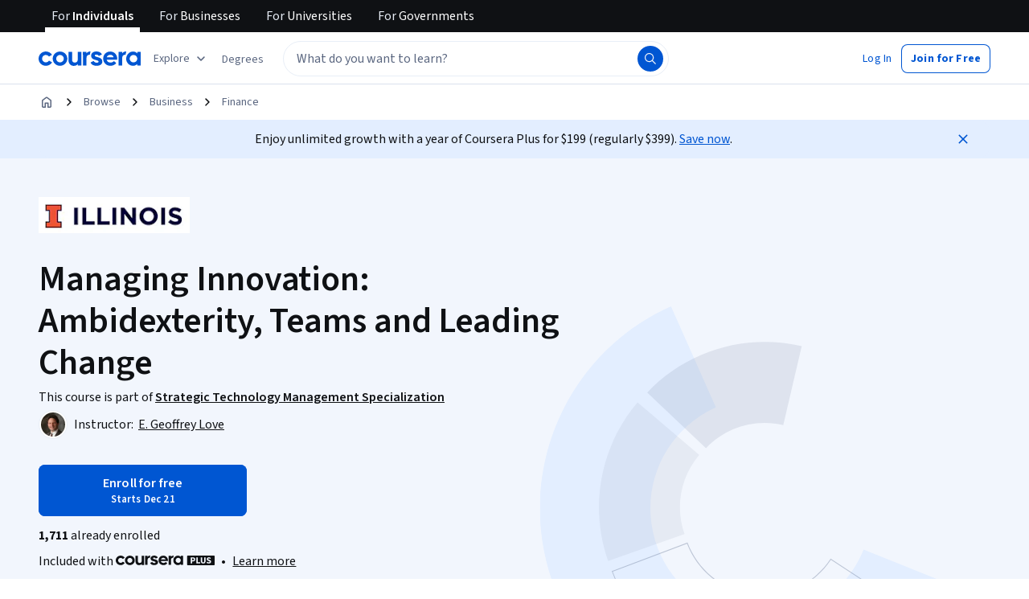

--- FILE ---
content_type: application/javascript
request_url: https://d3njjcbhbojbot.cloudfront.net/webapps/r2-builds/br/consumer-description-page/14.8df7481cd81b75ea17c8.js
body_size: 3393
content:
(window.webpackJsonp=window.webpackJsonp||[]).push([[14],{"3P41":function(module,n,t){"use strict";t.d(n,"a",(function(){return getHtmlSafeValue}));var e=t("6ToS"),a=t.n(e),getHtmlSafeValue=function(n){return n.map((function(n){return n.split(/\s/).length>1?a()(n):n})).join("-")}},"6ToS":function(module,exports){module.exports=function(o){for(var c=o.split(n),i=c.length,r=new Array(i),l=0;l<i;l++){var d=c[l];if(""!==d){var s=t.test(d)&&!a.test(d);s&&(d=d.replace(e,(function(n,t,e){return deCap(n,d.length-e-n.length==0)})));var u=d[0];u=l>0?u.toUpperCase():u.toLowerCase(),r[l]=u+(s?d.slice(1):d.slice(1).toLowerCase())}}return r.join("")};var n=/[\s\u2000-\u206F\u2E00-\u2E7F\\'!"#$%&()*+,\-.\/:;<=>?@\[\]^_`{|}~]+/,t=/^[a-z\u00E0-\u00FCA-Z\u00C0-\u00DC][\d|a-z\u00E0-\u00FCA-Z\u00C0-\u00DC]*$/,e=/([A-Z\u00C0-\u00DC]{4,})/g,a=/^[A-Z\u00C0-\u00DC]+$/;function deCap(n,t){var e=n.split(""),a=e.shift().toUpperCase(),o=t?e.pop().toLowerCase():e.pop();return a+e.join("").toLowerCase()+o}},T2Qt:function(module,n,t){"use strict";var e,a,o,c,i,r,l,d,s,u,g,p,m,v,b,f,h,j,O,C,w,y,x=t("pVnL"),k=t.n(x),S=t("3tO9"),L=t.n(S),T=t("VkAN"),F=t.n(T),P=t("OhL7"),I=t("q1tI"),A=t.n(I),D=t("3R9A"),N=t("wxLo"),B=t("EAr/"),E=t("+3mM"),H=t("Lxa0"),W=t("PHh7"),Z=t("FdHa"),U=t("gksZ"),z=t("ZJgU"),R=t("acd4"),G=t("wLNJ"),J=(t("3P41"),A.a.createContext(null)),TabContext_esm=function(n){var t=n.children,e=n.value,a=Object(R.a)(),o=A.a.useMemo((function(){return{id:a,value:e}}),[a,e]);return Object(G.b)(J.Provider,Object.assign({value:o},{children:t}),void 0)},V=t("6/Gu"),q=t("RRHG"),M=t("l1rq"),Q=t("2sch"),K=t("2yix"),X=t("ALLZ"),Y=t("mHyk"),constants_getIsSideBySideLayout=function(n){return!!n&&(n!==D.a.textTopImageBottom&&n!==D.a.imageTopTextBottom&&n!==D.a.noImage)},nn=t("7z7Y"),tn=t("gNwb"),en=t("Qs5K"),an=t.n(en),on=Object(tn.b)({type:"BUTTON"})(W.a),cn={eyebrowSpacing:Object(P.c)(e||(e=F()(["\n    margin-bottom: var(--cds-spacing-150);\n  "]))),description:Object(P.c)(a||(a=F()(["\n    margin-top: var(--cds-spacing-50);\n  "]))),filters:function(n){return Object(P.c)(o||(o=F()(["\n    margin-bottom: var(--cds-spacing-100);\n    ","\n\n    && {\n      gap: var(--cds-spacing-100);\n    }\n  "])),n?"margin-top: var(--cds-spacing-150);":"")},alignCta:Object(P.c)(c||(c=F()(["\n    margin-top: var(--cds-spacing-150);\n  "]))),collectionsWrapper:Object(P.c)(i||(i=F()(["\n    width: 100%;\n    align-self: flex-start;\n  "]))),collectionWrapperVertical:Object(P.c)(r||(r=F()(["\n    margin-top: calc(-1 * var(--cds-spacing-300));\n\n    "," {\n      margin-top: calc(-1 * var(--cds-spacing-200));\n    }\n\n    "," {\n      margin-top: 0;\n    }\n  "])),Z.a.down("sm"),Z.a.down("xs")),collectionWrapperHorizontal:Object(P.c)(l||(l=F()(["\n    // this is to override the min-width applied to CDS product cards\n    // to prevent the product cards from overlapping with each other\n    .cds-ProductCard-grid {\n      min-width: unset !important;\n    }\n  "]))),collections:Object(P.c)(d||(d=F()(["\n    margin-top: calc(-1 * var(--cds-spacing-400));\n    margin-bottom: calc(-1 * var(--cds-spacing-400));\n\n    .cds-ProductCard-grid {\n      min-width: unset;\n    }\n  "]))),collectionListContainer:Object(P.c)(s||(s=F()(["\n    && {\n      "," {\n        ul {\n          margin: calc(var(--cds-spacing-100) * -1);\n          width: calc(100% + var(--cds-spacing-200));\n        }\n      }\n    }\n  "])),Z.a.up("sm")),button:Object(P.c)(u||(u=F()(["\n    &:hover,\n    &:active,\n    &:visited {\n      text-decoration: none;\n    }\n  "]))),chip:Object(P.c)(g||(g=F()(["\n    &.cds-Chip-root {\n      color: var(--cds-color-neutral-primary);\n      background-color: var(--cds-color-neutral-background-primary);\n      border-color: var(--cds-color-neutral-disabled-strong);\n    }\n\n    &.cds-Chip-selected {\n      color: var(--cds-color-blue-700);\n      background-color: var(--cds-color-interactive-background-primary-hover-weak);\n      border-color: var(--cds-color-blue-700);\n    }\n\n    &.cds-Chip-root:hover {\n      color: var(--cds-color-neutral-primary);\n      background-color: var(--cds-color-neutral-disabled-weak);\n      border-color: var(--cds-color-neutral-primary);\n    }\n  "]))),imageFilter:Object(P.c)(p||(p=F()(["\n    padding: var(--cds-spacing-100);\n  "]))),marginTop600:function(n){return Object(P.c)(m||(m=F()(["\n    "," {\n      margin-top: var(--cds-spacing-600);\n    }\n  "])),Z.a.up(n))},marginTop1000:function(n){return Object(P.c)(v||(v=F()(["\n    "," {\n      margin-top: var(--cds-spacing-1000);\n    }\n  "])),Z.a.up(n))},marginTop1400:function(n){return Object(P.c)(b||(b=F()(["\n    "," {\n      margin-top: var(--cds-spacing-1400);\n    }\n  "])),Z.a.up(n))},noResultsFound:Object(P.c)(f||(f=F()(["\n    margin-top: var(--cds-spacing-800);\n    margin-bottom: var(--cds-spacing-400);\n    display: flex;\n    align-items: center;\n    flex-direction: column;\n    justify-content: center;\n\n    p {\n      margin-top: var(--cds-spacing-100);\n    }\n  "]))),customContentPanelStyles:{default:function(n){return Object(P.c)(h||(h=F()(["\n      && {\n        ","\n      }\n    "])),n?"padding-bottom: var(--cds-spacing-100);\n\n        ".concat(Z.a.down("xs")," {\n          padding-bottom: 0;\n        }"):"padding-bottom: var(--cds-spacing-200);\n\n          ".concat(Z.a.down("xs")," {\n          padding-bottom: var(--cds-spacing-100);\n        }\n        "))},sideBySideLayout:Object(P.c)(j||(j=F()(["\n      && {\n        padding-bottom: 0;\n      }\n    "])))},customImagePanelStyles:{default:Object(P.c)(O||(O=F()(["\n      "," {\n        && {\n          padding-top: 0;\n        }\n      }\n    "])),Z.a.down("xs")),sideBySideLayout:Object(P.c)(C||(C=F()(["\n      && {\n        padding-top: var(--cds-spacing-150);\n      }\n    "])))}};var CollectionsModule_CollectionsModule=function(n){var t,e,a=n.filters,o=n.layout,c=n.showAllEntries,i=n.onFilterChange,r=n.backgroundColor,l=n.cta,d=n.description,s=n.headline,u=n.headlineComponent,g=n.collections,p=void 0===g?[]:g,m=n.isCollectionsLoading,v=n.currentCollectionSetIndex,b=void 0===v?0:v,f=n.numOfEntriesPerCollection,h=n.customCtaButton,j=n.customChipStyles,O=n.alwaysShowChipFilters,C=n.productCardTrackingName,x=n.eventingData,S=n.customHeadline,T=n.eyebrow,F=n.customItemsGridConfig,I=n.dataTestId,A=Object(D.c)(n),W=Object(U.a)(Z.a.down("xs")),R=Object(U.a)(Z.a.down("md")),G=Object(U.a)(Z.a.down("sm")),J=Object(Y.d)(),tn=o===D.a.text2image10||o===D.a.image10text2||o===D.a.text10image2||o===D.a.image2text10,en=o===D.a.text3image9||o===D.a.image9text3,rn=constants_getIsSideBySideLayout(o),ln=c&&f&&f%2!=0&&G?f-1:f,dn=Object(D.d)({layout:o}),sn=!!ln&&ln<=2&&!dn&&R,un=null!=F?F:dn?{lg:4,md:4,sm:6,xs:12}:{lg:3,md:3,sm:6,xs:12},gn=ln?p.map((function(n){return L()(L()({},n),{},{entities:n.entities.slice(0,ln)})})):p,pn=Object(N.c)(null!=r?r:""),mn=null!==(t=null==l?void 0:l.variant)&&void 0!==t?t:"secondary";"ghost"===(null==l?void 0:l.variant)&&(mn=pn?"ghostInvert":"ghost"),e=h||(null!=l&&l.text&&null!=l&&l.target?Object(P.d)("div",{css:cn.alignCta},Object(P.d)(z.a,{component:"a",variant:mn,icon:l.showCtaArrowIcon||"ghost"===l.variant?w||(w=Object(P.d)(X.a,null)):void 0,href:l.target,onClick:l.onClick,css:"ghost"===l.variant?null:cn.button,fullWidth:W,edgeAlign:W?void 0:"start"},l.text)):null);var vn=(null==a?void 0:a.reduce((function(n,t){return t.filterImage?n+1:n}),0))===(null==a?void 0:a.length),bn=!!a&&(a.length>1||!!O),fn=gn.reduce((function(n,t){var e,a;return n+(null!==(e=null===(a=t.entities)||void 0===a?void 0:a.length)&&void 0!==e?e:0)}),0),getCustomPanelStyles=function(n){if(!rn)return"content"===n?[cn.customContentPanelStyles.default(bn)]:[cn.customImagePanelStyles.default];var t="content"===n?cn.customContentPanelStyles:cn.customImagePanelStyles;return tn&&R||en&&G?[t.sideBySideLayout]:[]};return Object(P.d)(H.a,{renderContent:function(){return!m||s||S?Object(P.d)("div",{css:rn?(n=tn?"lg":"md",bn&&null!=ln?ln<=2?cn.marginTop600(n):cn.marginTop1400(n):cn.marginTop1000(n)):null},(null==T?void 0:T.image)&&Object(P.d)("div",{css:cn.eyebrowSpacing},Object(P.d)(E.a,{image:T.image})),S||Object(P.d)(M.a,{variant:rn?"titleXSmall":"subtitleLarge",component:null!=u?u:"h2",color:"inherit"},s),d&&Object(P.d)(M.a,{variant:"bodyPrimary",component:"p",color:"inherit",css:cn.description},d),Object(P.d)(Q.a,tn||sn?{mdDown:!0}:{smDown:!0},e)):y||(y=Object(P.d)("div",null,Object(P.d)(K.a,{"data-testid":"skeleton",width:"70%",height:40})));var n},renderImage:function(){var n,t,o,r,l;return Object(P.d)("div",{css:[cn.collectionsWrapper,dn?cn.collectionWrapperHorizontal:cn.collectionWrapperVertical]},Object(P.d)(TabContext_esm,{value:b.toString()},bn&&Object(P.d)(V.a,{container:!0,"aria-label":an()("Filter By"),css:cn.filters(!rn),role:"tablist",wrap:"wrap",direction:"row"},a&&a.map((function(n,t){var e,a=n.filterName,o=n.id,c=n.filterImage,r=n.eventingData;e=vn?Object(P.d)("div",{css:cn.imageFilter},Object(P.d)(B.a,k()({},c,{description:"",height:28}))):null!=a?a:"";var l=Object(P.d)(on,{key:o,selected:b===t,"aria-selected":b===t,"aria-checked":void 0,onClick:function(){var n;J("click_button",{carousel:L()({id:o,name:a,recommender:null==p?void 0:null===(n=p[b])||void 0===n?void 0:n.recommender},null!=r&&r.carouselFilter?{filter:r.carouselFilter}:{}),button:L()({name:"collections_filter_chip"},null!=x&&x.pageConfigComponent?{pageConfigComponent:x.pageConfigComponent}:{})}),null==i||i(t,a)},css:vn?cn.chip:j,"aria-label":a,role:"tab",trackingName:"collections_filter_chip"},e);return vn?Object(P.d)(q.a,{key:o},l):l})))),Object(P.d)("div",{css:cn.collections,"data-e2e":m?"collections-loading":"collections-loaded"},!m&&0===fn&&null!=a&&a.length?Object(P.d)("div",{css:cn.noResultsFound},Object(P.d)(M.a,{variant:"subtitleLarge",component:"h3"},an()('No results found for "#{filterName}"',{filterName:null===(n=a[b])||void 0===n?void 0:n.filterName})),Object(P.d)(M.a,{variant:"bodyPrimary",component:"p"},an()("Try changing your filters"))):Object(P.d)("div",{css:cn.collectionListContainer},Object(P.d)(nn.a,{eventingData:L()(L()({},x),null!=a&&null!==(t=a[b])&&void 0!==t&&null!==(o=t.eventingData)&&void 0!==o&&o.carouselFilter?{carouselFilter:null==a?void 0:null===(r=a[b])||void 0===r?void 0:null===(l=r.eventingData)||void 0===l?void 0:l.carouselFilter}:{}),productCardTrackingName:C,collections:gn,isCollectionsLoading:m,itemsGridConfig:un,hideLoadingTitle:!0,showAllEntries:null!=c&&c,renderTitle:function(){return null},cardSpacing:{xs:8,sm:16}}))),Object(P.d)(Q.a,tn||sn?{lgUp:!0}:{mdUp:!0},e))},dataTestId:I,assembly:L()(L()({},A),{},{customContentPanelStyles:getCustomPanelStyles("content"),customImagePanelStyles:getCustomPanelStyles("image")})})};n.a=CollectionsModule_CollectionsModule}}]);
//# sourceMappingURL=14.8df7481cd81b75ea17c8.js.map

--- FILE ---
content_type: application/javascript
request_url: https://d3njjcbhbojbot.cloudfront.net/webapps/r2-builds/br/consumer-description-page/16.8907fe4b33576499910d.js
body_size: 13287
content:
(window.webpackJsonp=window.webpackJsonp||[]).push([[16],{"/hVp":function(module,e,t){"use strict";t.d(e,"b",(function(){return useCollections}));var n=t("q1tI"),a=n.createContext({degrees:void 0,degreeRecommendationsLoading:!0}),useCollections=function(){return Object(n.useContext)(a)};e.a=a},"7DBM":function(module,e,t){"use strict";var n=t("q1tI"),a=t("sQ/U"),r=t("y5f8"),i=t("Bvim"),o=t("vBmv"),s=t("DU3t"),l=t("QcPW");var utils_getCoursePriceOffer=function(e,t){var n=t===s.t.PremiumGrading;return e.isCourseFree?l.a.Free:e.isPartOfCourseraPlus?l.a.PartOfCourseraPlus:n&&!e.isPartOfCourseraPlus?l.a.Auditable:void 0};e.a=function(e){var t,s,l,c,u=e.children,d=null!==(t=Object(o.b)())&&void 0!==t?t:void 0,m=!d||a.a.isAuthenticatedUser(),g=Object(r.a)({test:{id:"test",entityType:"PRODUCTS",limit:1,query:null==d?void 0:d.name,maxValuesPerFacet:1}},{skip:m}).results,p=null==g?void 0:null===(s=g[0])||void 0===s?void 0:null===(l=s.elements)||void 0===l?void 0:l[0],b=p&&function(e){return"Search_ProductHit"===e.__typename}(p)&&function(e,t){var n,a;return null!==(n=e&&t&&(null===(a=t.id)||void 0===a?void 0:a.endsWith(e.id)))&&void 0!==n&&n}(d,p)?utils_getCoursePriceOffer(p,null!==(c=null==d?void 0:d.premiumExperienceVariant)&&void 0!==c?c:void 0):void 0;return n.createElement(i.a.Provider,{value:b},u)}},"7J4l":function(module,e,t){"use strict";var n=t("q1tI"),a=t("aZBY"),r=t("+MRT");e.a=function(e){var t,i,o,s=e.pageData,l=e.size,c=e.onlyShowButton;return s?n.createElement(r.a,{s12nId:s.activeSpecialization?s.activeSpecialization.id:null===(t=s.primarySpecialization)||void 0===t?void 0:t.id,partnerIds:null==s?void 0:null===(i=s.partners)||void 0===i?void 0:i.map((function(e){return e.id})),courseCount:s.activeSpecialization?s.activeSpecialization.courseCount:null===(o=s.primarySpecialization)||void 0===o?void 0:o.courseCount,onStickyHeader:"small"===l,onlyShowButton:c,isSpecialization:!1,name:s.name,slug:s.slug,courseId:s.id,course:new a.a({slug:s.slug,id:s.id,name:s.name,courseType:s.courseType,courseStatus:s.courseStatus,certificates:s.certificates,premiumExperienceVariant:s.premiumExperienceVariant})}):null}},Bvim:function(module,e,t){"use strict";t.d(e,"b",(function(){return useCoursePrice}));var n=t("q1tI"),a=n.createContext(void 0),useCoursePrice=function(){return Object(n.useContext)(a)};e.a=a},C9T8:function(module,exports){module.exports="https://coursera_assets.s3.amazonaws.com/images/a7c5400e51272c78b710ce9b56fd3178.png"},"Ey+m":function(module,e,t){"use strict";var n,a,r,i=t("q1tI"),o=t("VkAN"),s=t.n(o),l=t("OhL7"),c=t("kvW3"),u=t("+B42"),d=t("6/Gu"),m=t("l1rq"),g=t("fAYU"),p=t("dl6a"),b=t.n(p),v={container:Object(l.c)(n||(n=s()(["\n    margin-bottom: var(--cds-spacing-300);\n  "]))),privacyLink:Object(l.c)(a||(a=s()(["\n    color: inherit !important;\n    text-decoration: underline !important;\n  "])))},ai_disclaimer_AiDisclaimerModule=function(){return Object(l.d)(u.a,{"data-testid":"block_layout",justifyContent:"flex-start",id:"ai-disclaimer",css:v.container},Object(l.d)(d.a,{item:!0,xs:12},Object(l.d)(m.a,{variant:"bodySecondary",component:"p"},Object(l.d)(c.b,{message:b()("¹ Some assignments in this course are AI-graded. For these assignments, your data will be used in accordance with {privacyNotice}."),privacyNotice:Object(l.d)(g.a,{href:"/about/privacy",target:"_blank",rel:"noreferrer",variant:"standard",css:v.privacyLink},b()("Coursera's Privacy Notice"))}))))};e.a=function(e){return function(e){var t;return!(null===(t=e.material)||void 0===t||!t.weeks)&&e.material.weeks.some((function(e){var t;return(null===(t=e.assessments)||void 0===t?void 0:t.some((function(e){return e.containsAiGrading})))||!1}))}(e.pageData)?r||(r=i.createElement(ai_disclaimer_AiDisclaimerModule,null)):null}},QcPW:function(module,e,t){"use strict";t.d(e,"a",(function(){return n}));var n={Free:"FREE",PartOfCourseraPlus:"PART_OF_COURSERA_PLUS",Auditable:"AUDITABLE"}},Rb3m:function(module,e,t){"use strict";var n,a,r,i,o,s,l,c,u,d,m,g,p,b,v,f,O,h,j,y,k,C,L,S,I,N,w,A=t("q1tI"),P=t("qmge"),z=t("QaK5"),E=t("I0Sh"),x=t("VkAN"),T=t.n(x),F=t("OhL7"),M=t("Z3v1"),D=t("DU3t"),R=t("l1rq"),V=t("JgDr"),q=t("btKR"),B=t("fiuv"),U=t("0Z13"),Q=t("ksqB"),W=t("Q8hs"),G=t("iVj4"),Z=t("ITzh"),H=t("ZNYE"),Y=t("+YhD"),J=t("vlpR"),X=t("yH8i"),K=t("wd/R"),ee=t.n(K),te=t("3tO9"),ne=t.n(te),ae=t("2yix"),re=t("VTZa"),ie=t("cAeq"),oe={logo:Object(F.c)(n||(n=T()(["\n    background-color: var(--cds-color-neutral-background-primary);\n    margin-right: var(--cds-spacing-50);\n\n    img {\n      vertical-align: baseline;\n    }\n  "]))),loadingLogo:Object(F.c)(a||(a=T()(["\n    padding: 3px;\n\n    > * {\n      border-radius: 4px;\n    }\n  "])))},EmbeddedPartnerLogo_EmbeddedPartnerLogoSkeleton=function(){return Object(F.d)("div",{css:[oe.logo,oe.loadingLogo]},r||(r=Object(F.d)(ae.a,{variant:"rect",height:24,width:24})))},components_EmbeddedPartnerLogo=function(e){var t=e.partners,n=e.className,a=t.length>1;return Object(F.d)(A.Fragment,null,t.map((function(e){return Object(F.d)(ie.b,{show:a,key:e.id,placement:"bottom",delayShow:100,tooltipId:"SourcePartnerInfo"+e.name,message:e.name,className:n},Object(F.d)("div",null,Object(F.d)(re.a,{variant:"organization",size:24,showBorder:!0,imgProps:{src:e.squareLogo||void 0},"aria-hidden":!0,"data-testid":"partner-logo",css:oe.logo})))})))},se=t("pVnL"),le=t.n(se),ce=t("QILm"),ue=t.n(ce),de=t("fAYU"),me=t("mHyk"),ge="INLINE",pe="BELOW",be=t("W++m"),ve=t.n(be),fe=["href","children"],Oe=["href","children"],he=["className"],je={name:Object(F.c)(i||(i=T()(["\n    overflow: hidden;\n    text-overflow: ellipsis;\n  "]))),courseNameLink:Object(F.c)(o||(o=T()(["\n    color: var(--cds-color-grey-600) !important;\n  "])))},EmbeddedPartnerName_EmbeddedPartnerNameSkeleton=function(e){var t=e.includeCourseName;return Object(F.d)(ae.a,{variant:"text",width:t===ge?300:100,css:je.name})},EmbeddedPartnerName_getPartnerName=function(e){var t=e.length>1;return{multiplePartners:t,partnerName:t?ve()("Multiple educators"):e[0].name}},EmbeddedPartnerName_PartnerNameText=function(e){var t=e.partnerName;return e.boldPartnerName?Object(F.d)(R.a,{variant:"actionSecondary",component:"span",color:"supportText"},t):t},EmbeddedPartnerName_TrackedStyledLink=function(e){var t=e.href,n=e.children,a=ue()(e,fe);return Object(F.d)(me.b,le()({css:je.courseNameLink,target:"_blank",rel:"noopener noreferrer",href:t},a),n)},EmbeddedPartnerName_StyledLink=function(e){var t=e.href,n=e.children,a=ue()(e,Oe);return Object(F.d)(de.a,le()({css:je.courseNameLink,target:"_blank",rel:"noopener noreferrer",href:t},a),n)},EmbeddedPartnerName_CourseNameLink=function(e){var t=e.courseSlug,n=e.courseName;return t?Object(F.d)(EmbeddedPartnerName_StyledLink,{href:"/learn/".concat(t),"data-testid":"course-name-link"},n):Object(F.d)(A.Fragment,null,n)},EmbeddedPartnerName_EmbeddedPartnerName=function(e){var t=e.partners,n=e.boldPartnerName,a=e.includeCourseName,r=e.shortFormContent,i=e.courseName,o=e.courseSlug,s=e.originalName,l=EmbeddedPartnerName_getPartnerName(t),c=l.partnerName,u=l.multiplePartners,d=Object(F.d)(EmbeddedPartnerName_PartnerNameText,{partnerName:c,boldPartnerName:n});if(!a)return d;if(r)return Object(F.d)(M.FormattedMessage,{message:ve()("By {partnerName}"),partnerName:c});var m=Object(F.d)(EmbeddedPartnerName_CourseNameLink,{courseName:i,courseSlug:o});return Object(F.d)(A.Fragment,null,Object(F.d)(M.FormattedMessage,{message:u?ve()("From {courseNameLink} by multiple educators"):ve()("From {courseNameLink} by {partnerName}"),courseNameLink:m,partnerName:c}),s&&ve()(", originally titled '#{originalName}'",{originalName:s}))},EmbeddedPartnerName_EmbeddedPartnerNameTypography=function(e){var t=e.className,n=e.children;return Object(F.d)(R.a,{variant:"bodySecondary",component:"span",color:"supportText","data-testid":"embedded-text-content",css:je.name,className:t},n)},components_EmbeddedPartnerName=function(e){var t=e.className,n=ue()(e,he);return Object(F.d)(EmbeddedPartnerName_EmbeddedPartnerNameTypography,{className:t},Object(F.d)(EmbeddedPartnerName_EmbeddedPartnerName,n))},TrimmedEmbeddedPartnerName_TrimmedEmbeddedPartnerName=function(e){var t=e.partners,n=e.courseName,a=e.originalName,r=e.className,i=e.courseSlug,o=e.trimmedAttributionProperties,s=o.fullContentLink,l=o.courseId,c=o.itemId,u=o.trimRangeStart,d=o.duration,m=o.embeddedSourceCourseId,g=EmbeddedPartnerName_getPartnerName(t).partnerName,p=Object(me.e)("view_page_section",{pageSection:{sectionName:"video_item_trimmed_attribution"}});return a?Object(F.d)("div",{ref:p},Object(F.d)(EmbeddedPartnerName_EmbeddedPartnerNameTypography,{className:r},Object(F.d)(M.FormattedMessage,{message:ve()("This video includes a portion of the original lecture {lectureLink}, from the {courseName} course by {partnerName}"),lectureLink:Object(F.d)(EmbeddedPartnerName_TrackedStyledLink,{href:s,"data-testid":"full-video-link",trackingData:{button:{name:"video_trim_learn_view_full_video"},pageSection:{sectionName:"video_item_trimmed_attribution"},lectureItem:{courseId:l,itemId:c,trimRangeStart:u,videoDuration:d||void 0,embeddedContentSourceCourseId:m}}},a),courseName:Object(F.d)(EmbeddedPartnerName_CourseNameLink,{courseName:n,courseSlug:i}),partnerName:g}))):Object(F.d)("div",{ref:p},Object(F.d)(EmbeddedPartnerName_EmbeddedPartnerNameTypography,{className:r},Object(F.d)(M.FormattedMessage,{message:ve()("This video includes a portion of the {lectureLink} from the {courseName} course by {partnerName}"),lectureLink:Object(F.d)(EmbeddedPartnerName_TrackedStyledLink,{href:s,"data-testid":"full-video-link",trackingData:{button:{name:"video_trim_learn_view_full_video"},pageSection:{sectionName:"video_item_trimmed_attribution"},lectureItem:{courseId:l,itemId:c,trimRangeStart:u,videoDuration:d||void 0,embeddedContentSourceCourseId:m}}},ve()("original lecture")),courseName:Object(F.d)(EmbeddedPartnerName_CourseNameLink,{courseName:n,courseSlug:i}),partnerName:g})))},ye=t("+TN3"),ke=t("lr5G"),Ce=t.n(ke),Le={attributionContainer:Object(F.c)(s||(s=T()(["\n    display: flex;\n    flex-direction: row;\n    align-items: center;\n  "]))),name:Object(F.c)(l||(l=T()(["\n    flex: initial;\n    min-width: 0;\n  "]))),logo:Object(F.c)(c||(c=T()(["\n    flex: none;\n  "])))},Se=A.memo((function(e){var t=e.className,n=e.includeCourseName;return Object(F.d)(A.Fragment,null,Object(F.d)("div",{"data-testid":"loading",css:Le.attributionContainer,className:t},u||(u=Object(F.d)(EmbeddedPartnerLogo_EmbeddedPartnerLogoSkeleton,null)),Object(F.d)(EmbeddedPartnerName_EmbeddedPartnerNameSkeleton,{includeCourseName:n})),n===pe&&Object(F.d)(EmbeddedPartnerName_EmbeddedPartnerNameSkeleton,{includeCourseName:n}))})),components_EmbeddedSourceCourseAttribution=function(e){var t,n,a=e.embeddedContentSourceCourseId,r=e.partners,i=e.courseName,o=e.courseSlug,s=e.includeCourseName,l=e.originalName,c=e.loading,u=void 0!==c&&c,d=e.boldPartnerName,m=void 0!==d&&d,g=e.className,p=e.trimmedAttributionProperties,b=function(e,t){var n,a=Object(ye.b)(Ce.a,{variables:{courseId:e},skip:!!t,context:{clientName:"gatewayGql"}}),r=a.data,i=a.loading,o=a.error;return{sourceCourse:null==r?void 0:null===(n=r.Course)||void 0===n?void 0:n.queryBasicInfoById,loading:i,error:o}}(a,!!r),v=b.sourceCourse,f=b.loading;if(b.error)return null;if(f||u)return Object(F.d)(Se,{includeCourseName:s,className:g});var O=null!==(t=null!=r?r:null==v?void 0:null===(n=v.partners)||void 0===n?void 0:n.filter((function(e){return!!e})))&&void 0!==t?t:[];if(O.length<1)return null;var h,j=i||(null==v?void 0:v.name),y=o||(null==v?void 0:v.slug);return Object(F.d)(A.Fragment,null,Object(F.d)("div",{css:Le.attributionContainer,className:"rc-EmbeddedSourceCourseAttribution ".concat(g)},Object(F.d)(components_EmbeddedPartnerLogo,{partners:O,css:Le.logo}),p?Object(F.d)(TrimmedEmbeddedPartnerName_TrimmedEmbeddedPartnerName,{partners:O,courseName:j,originalName:l,css:Le.name,courseSlug:y,trimmedAttributionProperties:ne()(ne()({},p),{},{embeddedSourceCourseId:a})}):Object(F.d)(components_EmbeddedPartnerName,{partners:O,boldPartnerName:m,includeCourseName:s===ge,shortFormContent:(h=null==v?void 0:v.courseTypeMetadata,"Course_ShortFormContentMetadata"===(null==h?void 0:h.metadata.__typename)),courseName:j,courseSlug:y,originalName:l,css:Le.name})),s===pe&&Object(F.d)(R.a,{"data-testid":"embedded-below-text-content",variant:"subtitleMedium",component:"h4"},null==v?void 0:v.name))},Ie=t("9A5E"),Ne=t("VqW8"),we=t("jUU8"),Ae=t("ovEt"),Pe=t("dl6a"),ze=t.n(Pe),Ee={title:Object(F.c)(d||(d=T()(["\n    display: flex;\n    align-items: center;\n    flex-wrap: wrap;\n  "]))),items:Object(F.c)(m||(m=T()(["\n    margin-bottom: 0;\n  "]))),item:Object(F.c)(g||(g=T()(["\n    & + & {\n      padding-top: var(--cds-spacing-200);\n    }\n  "]))),itemDuration:Object(F.c)(p||(p=T()(["\n    margin-right: var(--cds-spacing-100);\n  "]))),link:Object(F.c)(b||(b=T()(["\n    color: var(--cds-color-interactive-primary);\n    font-weight: 600;\n\n    :hover {\n      text-decoration: underline;\n      color: var(--cds-color-interactive-primary-hover);\n    }\n  "]))),partnerLogosContainer:Object(F.c)(v||(v=T()(["\n    display: inline-flex;\n    vertical-align: middle;\n  "])))},syllabus_ModuleMaterialGroup=function(e){var t=e.groupLabel,n=e.items,a=e.showPreviewLink,r=e.courseSlug,i=e.authoringPartnerID,o=Object(A.useMemo)((function(){return null!=n&&n.length?Math.floor(n.reduce((function(e,t){return e+ee.a.duration(t.duration).asMinutes()}),0)):0}),[n]);return null!=n&&n.length?Object(F.d)(we.a,{title:Object(F.d)(R.a,{variant:"subtitleMedium",component:"h5",css:Ee.title},t,Boolean(o)&&Object(F.d)(A.Fragment,null,f||(f=Object(F.d)(Ne.a,null)),Object(F.d)(M.FormattedMessage,{message:ze()("Total {minutes, plural, =1 {# minute} other {# minutes}}"),minutes:o})))},n&&n.length>0&&Object(F.d)("ul",{css:Ee.items},n.map((function(e,t){return Object(F.d)(R.a,{variant:"bodyPrimary",component:"li",css:Ee.item,key:e.id},e.name,O||(O=Object(F.d)(Ne.a,null)),e.duration&&Object(F.d)(R.a,{variant:"bodyPrimary",component:"span",color:"supportText",css:Ee.itemDuration},Object(Ae.b)(e.duration)),0===t&&a&&e.slug&&Object(F.d)("span",null,h||(h=Object(F.d)(Ne.a,null)),Object(F.d)(Ie.a,{css:Ee.link,href:"/lecture/".concat(r,"/").concat(e.slug,"-").concat(e.id),target:"_blank",rel:"noopener noreferrer",trackingName:"syllabus_item_link",data:{name:e.name}},ze()("Preview module"))),e.partners&&i&&Object(F.d)(R.a,{variant:"bodyPrimary",component:"span",color:"supportText",css:Ee.partnerLogosContainer},Object(F.d)(components_EmbeddedSourceCourseAttribution,{embeddedContentSourceCourseId:e.id,partners:e.partners.filter((function(e){return e.id!==i}))})))})))):null},xe=[D.A.Quiz,D.A.Assignment,D.A.ProgrammingAssignment,D.A.PeerReview,D.A.AppItem,D.A.DiscussionPrompt,D.A.UngradedLab,D.A.Plugin,D.A.TeammateReview,D.A.WiseFlow],Te={groupSummary:Object(F.c)(j||(j=T()(["\n    display: flex;\n    align-items: center;\n    flex-direction: row;\n    flex-wrap: wrap;\n    gap: var(--cds-spacing-400);\n    margin-bottom: var(--cds-spacing-100);\n  "]))),groupLabel:Object(F.c)(y||(y=T()(["\n    display: inline-flex;\n    align-items: center;\n    gap: var(--cds-spacing-100);\n  "]))),materials:Object(F.c)(k||(k=T()(["\n    margin-top: calc(var(--cds-spacing-200) * -1);\n  "]))),showMoreContainer:Object(F.c)(C||(C=T()(["\n    padding-top: var(--cds-spacing-100);\n  "])))},syllabus_ModuleItemContent=function(e){var t=e.description,n=e.lectures,a=e.supplements,r=e.assessments,i=e.showLecturePreview,o=e.courseSlug,s=e.authoringPartnerID,l=Object(X.a)(),c=Object(A.useMemo)((function(){var e=[];return n&&n.length>0&&e.push({label:Object(F.d)("span",{css:Te.groupLabel},L||(L=Object(F.d)(q.a,{size:"large"})),Object(F.d)(M.FormattedMessage,{message:ze()("{numberOfItems} {numberOfItems, plural, =1 {video} other {videos}}"),numberOfItems:n.length})),items:n,showPreviewLink:i}),a&&a.length>0&&e.push({label:Object(F.d)("span",{css:Te.groupLabel},S||(S=Object(F.d)(B.a,{size:"large"})),Object(F.d)(M.FormattedMessage,{message:ze()("{numberOfItems} {numberOfItems, plural, =1 {reading} other {readings}}"),numberOfItems:a.length})),items:a}),r&&xe.forEach((function(t){var n=r[t];if((null==n?void 0:n.length)>0){var a,i=U.a;switch(t){case D.A.AppItem:i=Q.a,a=Object(F.d)(M.FormattedMessage,{message:ze()("{numberOfItems} {numberOfItems, plural, =1 {app item} other {app items}}"),numberOfItems:n.length});break;case D.A.Assignment:i=U.a,a=Object(F.d)(M.FormattedMessage,{message:ze()("{numberOfItems} {numberOfItems, plural, =1 {assignment} other {assignments}}"),numberOfItems:n.length});break;case D.A.DiscussionPrompt:i=W.a,a=Object(F.d)(M.FormattedMessage,{message:ze()("{numberOfItems} {numberOfItems, plural, =1 {discussion prompt} other {discussion prompts}}"),numberOfItems:n.length});break;case D.A.PeerReview:i=G.a,a=Object(F.d)(M.FormattedMessage,{message:ze()("{numberOfItems} {numberOfItems, plural, =1 {peer review} other {peer reviews}}"),numberOfItems:n.length});break;case D.A.Plugin:i=Z.a,a=Object(F.d)(M.FormattedMessage,{message:ze()("{numberOfItems} {numberOfItems, plural, =1 {plugin} other {plugins}}"),numberOfItems:n.length});break;case D.A.ProgrammingAssignment:i=H.a,a=Object(F.d)(M.FormattedMessage,{message:ze()("{numberOfItems} {numberOfItems, plural, =1 {programming assignment} other {programming assignments}}"),numberOfItems:n.length});break;case D.A.Quiz:i=Y.a,a=Object(F.d)(M.FormattedMessage,{message:ze()("{numberOfItems} {numberOfItems, plural, =1 {quiz} other {quizzes}}"),numberOfItems:n.length});break;case D.A.TeammateReview:i=G.a,a=Object(F.d)(M.FormattedMessage,{message:ze()("{numberOfItems} {numberOfItems, plural, =1 {teammate review} other {teammate reviews}}"),numberOfItems:n.length});break;case D.A.UngradedLab:i=J.a,a=Object(F.d)(M.FormattedMessage,{message:ze()("{numberOfItems} {numberOfItems, plural, =1 {ungraded lab} other {ungraded labs}}"),numberOfItems:n.length});break;case D.A.WiseFlow:i=U.a,a=Object(F.d)(M.FormattedMessage,{message:ze()("{numberOfItems} {numberOfItems, plural, =1 {WISEflow assignment} other {WISEflow assignments}}"),numberOfItems:n.length})}a&&e.push({label:Object(F.d)("span",{css:Te.groupLabel},Object(F.d)(i,{size:"large"}),a),items:n})}})),e}),[n,a,r,i]),u=Object(A.useMemo)((function(){return c.map((function(e,t){return Object(F.d)(syllabus_ModuleMaterialGroup,{items:e.items,groupLabel:e.label,key:t,showPreviewLink:e.showPreviewLink,courseSlug:o,authoringPartnerID:s})}))}),[c,o,s]);return Object(F.d)("div",null,t&&Object(F.d)(R.a,{component:"p",variant:"bodyPrimary"},t),c.length>0&&Object(F.d)(we.a,{title:Object(F.d)(R.a,{variant:"subtitleMedium",component:"h4"},ze()("What's included"))},l?Object(F.d)("div",{css:Te.materials},u):Object(F.d)(A.Fragment,null,Object(F.d)(R.a,{component:"p",variant:"bodyPrimary",css:Te.groupSummary},c.map((function(e,t){return Object(F.d)(A.Fragment,{key:t},e.label)}))),Object(F.d)(V.a,{"aria-label":ze()("Info about module content"),collapsedLabel:ze()("Show info about module content"),expandedLabel:ze()("Hide info about module content"),variant:"silent",css:Te.showMoreContainer},u))))},Fe={container:Object(F.c)(I||(I=T()(["\n    display: flex;\n    margin-top: var(--cds-spacing-50);\n    flex-wrap: wrap;\n  "])))},syllabus_ModuleItemSubtitle=function(e){var t=e.moduleIndex,n=e.totalContentDuration;return Object(F.d)(R.a,{variant:"bodySecondary",color:"supportText",component:"div",css:Fe.container},Object(F.d)(M.FormattedMessage,{message:ze()("Module {moduleIndex}"),moduleIndex:t}),n&&Object(F.d)(A.Fragment,null,N||(N=Object(F.d)(Ne.a,null)),Object(F.d)(M.FormattedMessage,{message:ze()("{learningTime} to complete"),learningTime:Object(Ae.a)(n)})))},Me=t("rKes"),_e=t("uJ/T"),De=t("G/uF"),Re=t("H3S7"),Ve=t("FH6Z"),qe=t("xTcA"),Be=t("6Xt7"),Ue=t("T3zz"),utils_getUniqueEmbeddedPartners=function(e,t){var n=[];if(!e)return n;var a=(null==t?void 0:t.map((function(e){return e.id})))||[],r=["assessments","lectures","supplements"];return e.forEach((function(e){r.forEach((function(t){var r=e[t];r&&r.forEach((function(e){var t=e.partners;t&&t.forEach((function(e){n.some((function(t){return t.id===e.id}))||a.includes(e.id)||n.push(e)}))}))}))})),n.sort((function(e,t){return e.name.localeCompare(t.name)}))},Qe=t("sfYk");e.a=function(e){var t,n,a,r,i,o,s=e.pageData,l=e.config;return null!==(t=s.material)&&void 0!==t&&t.weeks&&s.material.weeks.length?A.createElement(De.a,{anchorId:Ue.a.MODULES,title:Object(Qe.a)(s.material.weeks.length),description:s.cmlLearningObjectives&&A.createElement(Ve.a,{description:s.description,trackingName:"syllabus_description"}),syllabusItems:s.material.weeks.map((function(module,e){var t,n;return(A.createElement(Me.a,{toggleButtonLabel:ze()("Module details"),key:module.id,itemIndex:e+1},A.createElement(_e.a,{title:module.name}),A.createElement(syllabus_ModuleItemSubtitle,{moduleIndex:e+1,totalContentDuration:module.totalDuration}),A.createElement(syllabus_ModuleItemContent,{description:module.description,lectures:module.lectures,supplements:module.supplements,assessments:Object(qe.a)(module.assessments),showLecturePreview:!Object(P.e)(),courseSlug:s.slug,authoringPartnerID:null===(t=s.partners)||void 0===t?void 0:null===(n=t[0])||void 0===n?void 0:n.id})))})),sidebar:A.createElement(Re.a,{averageInstructorRating:s.averageInstructorRating,instructorRatingCount:s.instructorRatingCount,instructors:s.instructors,numberOfInstructorsToShow:Object(Be.a)(null===(n=s.instructors)||void 0===n?void 0:n.length,null===(a=s.material)||void 0===a?void 0:null===(r=a.weeks)||void 0===r?void 0:r.length),partners:s.partners,embeddedContentPartners:utils_getUniqueEmbeddedPartners(null===(i=s.material)||void 0===i?void 0:i.weeks,s.partners),trackingLocation:"syllabus",disableCTA:null==l?void 0:l.disableCta}),footer:A.createElement(A.Fragment,null,!(null===(o=s.specializations)||void 0===o||!o.length)&&(w||(w=A.createElement(z.a,null))),!(null!=l&&l.disableDegrees)&&A.createElement(E.a,{degrees:s.degrees,partners:s.partners,slug:s.slug,productTags:void 0,disableCta:null==l?void 0:l.disableCta,disableAceCta:null==l?void 0:l.disableAceCta}))}):null}},"aeS/":function(module,e,t){"use strict";var n,a,r,i,o=t("pVnL"),s=t.n(o),l=t("QILm"),c=t.n(l),u=t("VkAN"),d=t.n(u),m=t("OhL7"),g=t("fAYU"),p=t("l1rq"),b=t("9A5E"),v=t("SgS+"),f=t("y90y"),O=t("/Xa4"),h=t("dl6a"),j=t.n(h),y=["specializations"],k={titleDivider:function(){return Object(m.c)(n||(n=d()(["\n    border-bottom: 2px solid var(--cds-color-grey-50);\n  "])))},linkContainer:function(){return Object(m.c)(a||(a=d()(["\n    border-bottom: 2px solid var(--cds-color-grey-50);\n    padding: var(--cds-spacing-200) 0;\n  "])))},specializationLink:function(){return Object(m.c)(r||(r=d()(["\n    text-decoration-color: var(--cds-color-neutral-primary);\n  "])))},specializationLinkText:Object(m.c)(i||(i=d()(["\n    font-weight: 600;\n  "])))};e.a=function(e){var t=e.specializations,n=c()(e,y),a=Object(O.b)().getSpecializationLink;return Object(m.d)(f.a,s()({},n,{header:j()("This course is part of multiple programs")}),Object(m.d)("div",{css:k.titleDivider}),t.map((function(e){return Object(m.d)("div",{css:k.linkContainer},Object(m.d)(g.a,{component:b.b,href:a({productSlug:e.slug,productVariant:e.productVariant}),trackingName:"hero_program_modal_link",typographyVariant:"bodyPrimary",target:"_blank",css:k.specializationLink},Object(m.d)(p.a,{component:"span",variant:"bodyPrimary",css:k.specializationLinkText},Object(v.a)(e.name,e.productVariant))))})))}},e8dD:function(module,e,t){"use strict";var n,a,r,i,o=t("q1tI"),s=t("0Y7O"),l=t("VkAN"),c=t.n(l),u=t("OhL7"),d=t("DU3t"),m=t("kvW3"),g=t("Who7"),p=t("l1rq"),b=t("ZJgU"),v=t("fAYU"),f=t("9A5E"),O=t("SgS+"),h=t("aeS/"),j=t("y90y"),y=t("/Xa4"),k=t("dl6a"),C=t.n(k),L={container:function(){return Object(u.c)(n||(n=c()(["\n    margin-top: var(--cds-spacing-200);\n  "])))},learnMoreButton:Object(u.c)(a||(a=c()(["\n    padding: 0;\n    margin-left: 2px;\n\n    /* set vertical-align to unset to vertically center the button within line of text. */\n    vertical-align: unset;\n    ",";\n    font-weight: 700;\n\n    :hover {\n      background: transparent;\n    }\n  "])),g.c.bodyPrimary),specializationLink:Object(u.c)(r||(r=c()(["\n    font-weight: 600;\n    text-decoration: none;\n\n    :hover {\n      text-decoration: underline;\n    }\n  "])))},CourseCareerOutcomesSubtitle=function(e){var t=e.specializations,n=Object(j.b)(),a=n.isModalOpen,r=n.setModalOpen,i=Object(y.b)().getSpecializationLink;if(!t||0===t.length)return null;if((null==t?void 0:t.length)>1)return Object(u.d)("div",{css:L.container},Object(u.d)(p.a,{variant:"bodyPrimary",component:"div"},Object(u.d)(m.b,{message:C()("This course is available as part of {multiplePrograms}"),multiplePrograms:Object(u.d)(b.a,{variant:"ghost",size:"small",edgeAlign:"start",css:L.learnMoreButton,onClick:r},C()("multiple programs"))}),Object(u.d)("div",null,C()("When you enroll in this course, you'll also be asked to select a specific program."))),Object(u.d)(h.a,{open:a,setOpen:r,specializations:t,keepMounted:!1,renderInPlace:!1}));var o=t[0];return Object(u.d)("div",{css:L.container},Object(u.d)(p.a,{variant:"bodyPrimary",component:"div"},Object(u.d)(m.b,{message:C()("This course is part of the {specializationLink}"),specializationLink:Object(u.d)(v.a,{component:f.a,href:i({productSlug:o.slug,productVariant:o.productVariant}),trackingName:"career_outcomes_program_link",css:L.specializationLink},Object(O.a)(o.name,o.productVariant))}),Object(u.d)("div",null,o.productVariant===d.u.ProfessionalCertificate?C()("When you enroll in this course, you'll also be enrolled in this Professional Certificate."):C()("When you enroll in this course, you'll also be enrolled in this Specialization."))))},S=t("dKL8"),I=t("pZ53"),N=t("T3zz"),w=t("C9T8"),A=t.n(w);e.a=function(e){var t,n,a,r,l,c,u=e.pageData;return u.specializations&&u.specializations.length?o.createElement(s.a,{anchorId:N.a.OUTCOMES,title:Object(I.b)(u.specializations,(null===(t=u.domains)||void 0===t?void 0:null===(n=t[0])||void 0===n?void 0:n.subdomainName)||(null===(a=u.domains)||void 0===a?void 0:null===(r=a[0])||void 0===r?void 0:r.domainName)),subtitle:o.createElement(CourseCareerOutcomesSubtitle,{specializations:u.specializations}),valueProps:Object(I.f)(u.specializations,null===(l=u.partners)||void 0===l?void 0:null===(c=l[0])||void 0===c?void 0:c.name),dataBox:i||(i=o.createElement(S.a,{imageSrc:A.a}))}):null}},gKY5:function(module,e,t){"use strict";var n=t("pVnL"),a=t.n(n),r=t("q1tI"),i=t("vXr1"),o=t("sQ/U"),s=t("FO9Q"),l=t("cVIm"),c=t("DYoN"),u=t("nd//");var seo_CoursePageBreadcrumbSchemaMarkup=function(e){var t=e.domain,n=c.a.COURSE,a=[Object(u.a)(t,n,l.a.url.domain)];return r.createElement("div",null,Object(c.d)(a))},d=t("Iu/6"),m=t("3Shc");e.a=function(e){var t=e.disableCrawlerIndexing,n=e.pageData,l=e.paginationProperties,c=Object(i.b)().params.programSlug,u=n.name,g=n.domains,p=n.metaImgSrc,b=function(e,t){var n=e.name,a=e.slug,r=e.description,i=e.partners,o=e.activeSpecialization,s=e.primarySpecialization,l=t?"/programs".concat(t):void 0;return{title:n,description:Object(m.a)(r||"",i,!1),canonicalLinkHrefOverride:o&&s&&o.slug!==s.slug?"".concat(null!=l?l:"","/learn/").concat(a,"?specialization=").concat(o.slug):void 0}}(n,c),v=null==g?void 0:g[0];return r.createElement(r.Fragment,null,!o.a.isAuthenticatedUser()&&r.createElement(seo_CoursePageBreadcrumbSchemaMarkup,{domain:v}),r.createElement(s.a,a()({metaNameAndProperties:{title:b.title,description:b.description,ogAndTwitterTitle:u,absoluteImageHref:null!=p?p:void 0,twitterCardWithLargeImage:!0,disableCourseraDescriptionSuffix:!0,descriptionLengthLimit:d.m-Object(d.o)().length,descriptionSuffix:Object(d.o)(),disableCrawlerIndexing:t}},t&&{hrefLangOverrides:function(){return[]}},{paginationProperties:l})))}},gweC:function(module,e,t){"use strict";var n,a,r,i,o,s,l,c,u=t("RIqP"),d=t.n(u),m=t("3tO9"),g=t.n(m),p=t("q1tI"),b=t("bAyC"),v=t("SgS+"),f=t("LJWr"),O=t("7J4l"),h=t("NBqu"),j=t("7QQE"),y=t("gdsu"),k=t("f6Ne"),C=t("kTqM"),L=t("2S1m"),S=t("VkAN"),I=t.n(S),N=t("OhL7"),w=t("kvW3"),A=t("Who7"),P=t("l1rq"),z=t("ZJgU"),E=t("fAYU"),x=t("9A5E"),T=t("aeS/"),F=t("y90y"),M=t("dl6a"),D=t.n(M),R={learnMoreButton:function(){return Object(N.c)(n||(n=I()(['\n    padding: 0;\n    margin-left: 2px;\n\n    /* set vertical-align to unset to vertically center the button within the "Subtitles" line */\n    vertical-align: unset;\n    ',";\n    font-weight: 700;\n\n    :hover {\n      background: transparent;\n    }\n  "])),A.c.bodyPrimary)},specializationLink:function(){return Object(N.c)(a||(a=I()(["\n    text-decoration-color: var(--cds-color-neutral-primary);\n  "])))},specializationLinkText:Object(N.c)(r||(r=I()(["\n    font-weight: 600;\n  "])))},course_HeroCourseDescription=function(e){var t=e.specializations,n=e.primarySpecialization,a=e.primarySpecializationLink,r=Object(F.b)(),i=r.isModalOpen,o=r.setModalOpen;return t&&(null==t?void 0:t.length)>1?Object(N.d)(p.Fragment,null,Object(N.d)(P.a,{component:"p",variant:"bodyPrimary"},Object(N.d)(w.b,{message:D()("This course is part of multiple programs. {learnMore}"),learnMore:Object(N.d)(z.a,{variant:"ghost",size:"small",edgeAlign:"start",css:R.learnMoreButton,onClick:o,"aria-label":D()("Learn more about the programs")},D()("Learn more"))})),Object(N.d)(T.a,{open:i,setOpen:o,specializations:t})):Object(N.d)(P.a,{component:"p",variant:"bodyPrimary"},Object(N.d)(w.b,{message:D()("This course is part of {specializationLink}"),specializationLink:Object(N.d)(E.a,{component:x.b,href:a,trackingName:"hero_program_link",typographyVariant:"bodyPrimary",css:R.specializationLink},Object(N.d)(P.a,{component:"span",variant:"bodyPrimary",css:R.specializationLinkText},Object(v.a)(n.name,n.productVariant)))}))},V=t("kSIx"),q=t("uK1w"),B=t("aV8n"),U=t("9wFC"),Q=t("Hl1R"),W=t("FQ1Q"),G=t("Iu/6"),Z=t("/Xa4"),H=t("DoRW"),Y=t("zdRi"),J=t("KSlJ"),X=t("ZBXl"),K=t("vbsF"),ee=t("cxdr"),te=t("KgtD"),ne=t("1e5i"),ae=t("otBF"),re=t("oAyL"),ie=t("T+mI"),oe=t("ZYiy"),se=t("FdHa"),le=t("rHyr"),ce=t("x3GX"),ue=t("GEPi"),de={itemTitle:Object(N.c)(i||(i=I()(["\n    padding: var(--cds-spacing-100) 0;\n  "]))),icon:Object(N.c)(o||(o=I()(["\n    display: block;\n  "]))),aiDisclaimer:Object(N.c)(s||(s=I()(["\n    display: box;\n    width: 100%;\n\n    "," {\n      margin-left: calc((var(--cds-spacing-400) + var(--cds-spacing-50)));\n    }\n  "])),se.a.down("sm"))},details_SyllabusContentDetailItem=function(e){var t=e.totalAssignments,n=e.totalQuizzes,a=e.containsAiGrading,r=Object(ce.b)(),i=Object(ue.b)(),o=i.enableXDPRedesignPhase1,s=i.enableXDPRedesignDescriptionRework,l=o||s;if(0===n&&0===t)return null;var c,u=r.formatMessage(a?D()("{totalAssignments, number} {totalAssignments, plural, =1 { assignment} other { assignments}}¹"):D()("{totalAssignments, number} {totalAssignments, plural, =1 { assignment} other { assignments}}"),{totalAssignments:t}),d=r.formatMessage(D()("{totalQuizzes, number} {totalQuizzes, plural, =1 { quiz} other { quizzes}}"),{totalQuizzes:n});return c=0!==t&&0!==n?r.formatMessage(D()("{quizText}, {assignmentText}"),{assignmentText:u,quizText:d}):0!==t?u:d,Object(N.d)(p.Fragment,null,Object(N.d)(le.a,{size:"large",css:de.icon}),Object(N.d)(P.a,{variant:Object(Q.b)(l),css:de.itemTitle,component:"div"},D()("Assessments")),Object(N.d)(P.a,{component:"p",variant:"bodySecondary",color:"supportText"},c),a&&Object(N.d)(E.a,{href:"#ai-disclaimer",variant:"quiet",typographyVariant:"bodySecondary",css:de.aiDisclaimer},D()("AI Graded see disclaimer")))},me=t("DU3t"),ge=t("xTcA"),utils_getTotalQuizzesAndAssignments=function(e){var t=e.reduce((function(e,t){var n,a=Object(ge.a)(t.assessments),r=null==a?void 0:a[me.A.Quiz],i=null==a?void 0:a[me.A.Assignment],o=(null===(n=t.assessments)||void 0===n?void 0:n.some((function(e){return e.containsAiGrading})))||!1;return{totalQuizzes:null!=r&&r.length?e.totalQuizzes+r.length:e.totalQuizzes,totalAssignments:null!=i&&i.length?e.totalAssignments+i.length:e.totalAssignments,containsAiGrading:e.containsAiGrading||o}}),{totalQuizzes:0,totalAssignments:0,containsAiGrading:!1});return{totalQuizzes:t.totalQuizzes,totalAssignments:t.totalAssignments,containsAiGrading:t.containsAiGrading}},pe=t("0Hny"),getCourseProductDetailItems=function(e,t){var n;if(0===t.length)return[];var a=utils_getTotalQuizzesAndAssignments((null===(n=e.material)||void 0===n?void 0:n.weeks)||[]),r=a.totalAssignments,i=a.totalQuizzes,o=a.containsAiGrading;return t.map((function(t){switch(t){case K.c.ShareableCertificate:return Object(ie.b)(e)?p.createElement(ie.a,{key:t}):null;case K.c.RecentlyUpdated:return e.launchedAt&&Object(pe.a)(e.launchedAt)?p.createElement(re.a,{launchedAt:e.launchedAt,key:t}):null;case K.c.SyllabusContent:return r||i?p.createElement(details_SyllabusContentDetailItem,{totalQuizzes:i,totalAssignments:r,containsAiGrading:o,key:t}):null;case K.c.Languages:return p.createElement(ne.a,{primaryLanguages:e.primaryLanguages,subtitleLanguages:e.subtitleLanguages});case K.c.LanguagesWithMLInfo:return p.createElement(ae.a,{languages:{primaryLanguages:e.primaryLanguages,translatedLanguages:e.translatedLanguages,subtitleLanguages:e.subtitleLanguages||[],dubbedLanguages:e.dubbedLanguages}});case K.c.Exclusive:return e.isExclusive?l||(l=p.createElement(te.a,null)):null;case K.c.Stackability:return c||(c=p.createElement(oe.a,null));default:return null}})).filter((function(e){return null!==e}))},be=t("T3zz"),ve=t("+4jH");e.a=function(e){var t,n,a,r,i,o,s,l,c=e.pageData,u=e.config,m=Object(H.b)().navigationLinks,S=Object(Z.b)().getSpecializationLink,I=Object(Y.b)(),N=null!=I?I:{},w=N.showPlusMonthlyToAnnualUpgradeButton,A=N.isCourseraPlusEligibleProduct,P=Object(b.d)({productItemId:null==c?void 0:null===(t=c.primarySpecialization)||void 0===t?void 0:t.id,isCourseraPlusEligibleProduct:A,partnerIds:null==c?void 0:null===(n=c.partners)||void 0===n?void 0:n.map((function(e){return e.id}))}).showUndoCancellationCTA,z=Object(X.b)().shouldShowXdpChanges,E=w||P,x=Object(v.a)(c.name),T=Object(ve.a)(c.partners),F=Object(ee.a)(c,g()({},null==u?void 0:u.keyInfoModule),null==u?void 0:u.removeLinksAboveFold,G.i,E,z),M=F.items,D=F.shouldRenderStackabilityInDetailsSection,R=p.createElement(q.a,{learningObjectives:c.cmlLearningObjectives}),te=p.createElement(U.a,{skills:c.skills,disableCTA:null==u?void 0:u.removeLinksAboveFold});return p.createElement(B.a,{anchorId:be.a.ABOUT,heroBackgroundColor:G.g,navigationLinks:m,hero:p.createElement(k.a,{productTitle:x,backgroundImage:null==u?void 0:u.backgroundImage,backgroundImageElement:null==u?void 0:u.backgroundImageElement,partnerLogo:T&&T.length>1?p.createElement(W.a,{partners:T,isNavPlacement:!1}):p.createElement(C.a,{image:null==T?void 0:null===(a=T[0])||void 0===a?void 0:a.primaryLogo,partnerName:null==T?void 0:null===(r=T[0])||void 0===r?void 0:r.name}),description:p.createElement(p.Fragment,null,c.primarySpecialization&&p.createElement(course_HeroCourseDescription,{primarySpecialization:c.primarySpecialization,primarySpecializationLink:S({productSlug:c.primarySpecialization.slug,productVariant:c.primarySpecialization.productVariant}),specializations:c.specializations}),(null==u?void 0:u.showHeroLanguageInfo)&&p.createElement(y.a,{languages:{primaryLanguages:c.primaryLanguages,subtitleLanguages:null!==(i=c.subtitleLanguages)&&void 0!==i?i:[],translatedLanguages:null!==(o=c.translatedLanguages)&&void 0!==o?o:[],dubbedLanguages:null!==(s=c.dubbedLanguages)&&void 0!==s?s:[]}})),instructors:p.createElement(j.a,{instructors:c.instructors,averageInstructorRating:c.averageInstructorRating,instructorRatingCount:c.instructorRatingCount,partners:c.partners,disableCTA:null==u?void 0:u.removeLinksAboveFold,displayTopInstructorBadgeInline:!0}),primaryCta:p.createElement(O.a,{pageData:c,size:"large",onlyShowButton:(null==u?void 0:u.showAssignButton)||E}),secondaryCta:(null==u?void 0:u.showAssignButton)&&p.createElement(f.a,{productSlug:c.slug,productType:"course"}),additionalInfo:E?null:p.createElement(L.a,{count:c.totalEnrollmentCount}),additionalCta:E?null:(null==I?void 0:I.isUserEligibleToSeeCta)&&p.createElement(h.a,{isSubscribedToCPlusOrLite:I.isSubscribedToCPlusOrLite,isSubscribedToCourseraLite:I.isSubscribedToCourseraLite,disableCTA:null==u?void 0:u.removeLinksAboveFold})}),keyInformation:p.createElement(V.a,{keyInformationItems:M}),aboutSubmodule:p.createElement(J.a,{description:R,skills:te,details:(l=null==u?void 0:u.productDetailItems,l&&D?(l=[].concat(d()(l),[K.c.Stackability]),p.createElement(Q.a,{detailItems:getCourseProductDetailItems(c,l)})):p.createElement(Q.a,{detailItems:getCourseProductDetailItems(c,l||[])})),config:u})})}},kTvB:function(module,e,t){"use strict";var n=t("q1tI"),a=t("cVIm"),r=t("vXr1"),i=t("qhky"),CourseRichSearchCard_CourseRichSearchCard=function(e){var t=e.data;return(n.createElement(i.a,null,n.createElement("script",{type:"application/ld+json"},JSON.stringify(t,null,2))))},o=t("3tO9"),s=t.n(o),l=t("RIqP"),c=t.n(l),u=t("xweI"),d=t.n(u),m=t("QcPW"),g=t("QBeM"),p=t("Iu/6");function extractTextTags(e){return Array.from(e.matchAll(/<text>(.*?)<\/text>/g),(function(e){return e[1]}))}var b={"@context":"https://schema.org/","@type":"Course",publisher:{"@type":"Organization",name:"Coursera",url:"https://www.coursera.org"},financialAidEligible:"Financial Aid available for eligible students.",educationalCredentialAwarded:{"@type":"EducationalOccupationalCredential",name:"Coursera Certificate"}};function fromDescriptionPageCoursePage(e,t,n){var a,r,i;if(function(e){var t;return!!e.partners&&(null===(t=e.partners)||void 0===t?void 0:t.length)>0&&!!e.material&&!!e.photoUrl&&e.photoUrl.length>0&&!!e.ratings&&!!e.ratings.averageFiveStarRating&&!!e.ratings.ratingCount}(e)){var o,l,u,v,f,O,h=function(e){switch(e){case m.a.Free:return"Free";case m.a.PartOfCourseraPlus:return"Subscription";case m.a.Auditable:default:return"Partially Free"}}(t);if(h)return s()(s()(s()(s()(s()(s()(s()(s()(s()(s()({},b),{},{"@id":n,name:e.name,description:(e.description||e.name).substring(0,500),image:[e.photoUrl],about:null!==(a=e.skills)&&void 0!==a?a:[],teaches:null!==(r=null===(i=e.cmlLearningObjectives)||void 0===i?void 0:i.flatMap((function(e){return extractTextTags(e.cmlValue)})))&&void 0!==r?r:[],offers:{"@type":"Offer",category:h}},{aggregateRating:{"@type":"AggregateRating",ratingValue:(O=e.ratings).averageFiveStarRating,bestRating:5,ratingCount:O.ratingCount}}),{provider:{"@type":"Organization",name:(f=e.partners)[0].name,url:f[0].website}}),(v=e.difficultyLevel,{educationalLevel:Object(g.b)(v)})),(u=e.totalEnrollmentCount)&&u>p.d?{totalHistoricalEnrollment:u}:{}),function(e){var t,n=[].concat(c()(e.primaryLanguages),c()(null!==(t=e.subtitleLanguages)&&void 0!==t?t:[]),c()(e.translatedLanguages.map((function(e){return e.code})))).filter((function(e){return e.length>=2})).map((function(e){return e.substring(0,2)}));if(n.length){var a=n[0],r=new Set(n.slice(1));r.delete(a);var i=d()(Array.from(r));return s()(s()({},a?{inLanguage:a}:{}),i.length?{availableLanguage:i}:{})}return{}}(e)),{syllabusSections:e.material.weeks.map((function(e){var t=e.name,n=e.description;return{"@type":"Syllabus",name:t,description:null!=n?n:t,timeRequired:e.totalDuration}}))}),{coursePrerequisites:null!=(l=e.cmlRecommendedBackground)&&l.cmlValue?extractTextTags(l.cmlValue):[]}),(o=e.topReviews)&&null!=o&&o.length?{review:o.slice(0,5).map((function(e){return{"@type":"Review",author:{"@type":"Person",name:e.authorName},datePublished:e.timestamp,reviewBody:e.comment,reviewRating:{"@type":"Rating",bestRating:"5",ratingValue:e.rating}}}))}:{}),function(e){var t,n=null===(t=e.instructors)||void 0===t?void 0:t[0];return{hasCourseInstance:[s()({"@type":"CourseInstance",courseMode:"Online",courseWorkload:e.material.totalDuration},n?{instructor:s()(s()({"@type":"Person",name:n.fullName},n.department?{description:n.department}:{}),n.photo?{image:n.photo}:{})}:{})]}}(e))}}t.d(e,"a",(function(){return CoursePageCourseRichSearchCard_CoursePageCourseRichSearchCard}));var CoursePageCourseRichSearchCard_CoursePageCourseRichSearchCard=function(e){var t=e.pageData,i=e.coursePrice,o=Object(r.c)(),s=fromDescriptionPageCoursePage(t,i,"".concat(a.a.url.base).concat(o.pathname.replace(/^\/+/,"")));return s?n.createElement(CourseRichSearchCard_CourseRichSearchCard,{data:s}):null}},lr5G:function(module,exports){var e={kind:"Document",definitions:[{kind:"FragmentDefinition",name:{kind:"Name",value:"CourseTypeMetadata"},typeCondition:{kind:"NamedType",name:{kind:"Name",value:"Course_CourseTypeMetadataWithVersion"}},directives:[],selectionSet:{kind:"SelectionSet",selections:[{kind:"Field",name:{kind:"Name",value:"__typename"},arguments:[],directives:[]},{kind:"Field",name:{kind:"Name",value:"metadata"},arguments:[],directives:[],selectionSet:{kind:"SelectionSet",selections:[{kind:"Field",name:{kind:"Name",value:"__typename"},arguments:[],directives:[]}]}}]}},{kind:"FragmentDefinition",name:{kind:"Name",value:"SourceCoursePartner"},typeCondition:{kind:"NamedType",name:{kind:"Name",value:"Partner_Partner"}},directives:[],selectionSet:{kind:"SelectionSet",selections:[{kind:"Field",name:{kind:"Name",value:"__typename"},arguments:[],directives:[]},{kind:"Field",name:{kind:"Name",value:"id"},arguments:[],directives:[]},{kind:"Field",name:{kind:"Name",value:"name"},arguments:[],directives:[]},{kind:"Field",name:{kind:"Name",value:"squareLogo"},arguments:[],directives:[]}]}},{kind:"OperationDefinition",operation:"query",name:{kind:"Name",value:"EmbeddedSourceCourseAttribution"},variableDefinitions:[{kind:"VariableDefinition",variable:{kind:"Variable",name:{kind:"Name",value:"courseId"}},type:{kind:"NonNullType",type:{kind:"NamedType",name:{kind:"Name",value:"ID"}}},directives:[]}],directives:[],selectionSet:{kind:"SelectionSet",selections:[{kind:"Field",name:{kind:"Name",value:"Course"},arguments:[],directives:[],selectionSet:{kind:"SelectionSet",selections:[{kind:"Field",name:{kind:"Name",value:"queryBasicInfoById"},arguments:[{kind:"Argument",name:{kind:"Name",value:"id"},value:{kind:"Variable",name:{kind:"Name",value:"courseId"}}}],directives:[],selectionSet:{kind:"SelectionSet",selections:[{kind:"Field",name:{kind:"Name",value:"id"},arguments:[],directives:[]},{kind:"Field",name:{kind:"Name",value:"name"},arguments:[],directives:[]},{kind:"Field",name:{kind:"Name",value:"slug"},arguments:[],directives:[]},{kind:"Field",name:{kind:"Name",value:"courseTypeMetadata"},arguments:[],directives:[],selectionSet:{kind:"SelectionSet",selections:[{kind:"FragmentSpread",name:{kind:"Name",value:"CourseTypeMetadata"},directives:[]}]}},{kind:"Field",name:{kind:"Name",value:"partners"},arguments:[],directives:[],selectionSet:{kind:"SelectionSet",selections:[{kind:"FragmentSpread",name:{kind:"Name",value:"SourceCoursePartner"},directives:[]}]}}]}}]}}]}}],loc:{start:0,end:480}};e.loc.source={body:"fragment CourseTypeMetadata on Course_CourseTypeMetadataWithVersion {\n  __typename\n  metadata {\n    __typename\n  }\n}\n\nfragment SourceCoursePartner on Partner_Partner {\n  __typename\n  id\n  name\n  squareLogo\n}\n\nquery EmbeddedSourceCourseAttribution($courseId: ID!) {\n  Course {\n    queryBasicInfoById(id: $courseId) {\n      id\n      name\n      slug\n      courseTypeMetadata {\n        ...CourseTypeMetadata\n      }\n      partners {\n        ...SourceCoursePartner\n      }\n    }\n  }\n}\n",name:"GraphQL request",locationOffset:{line:1,column:1}};var t={};function findOperation(e,t){for(var n=0;n<e.definitions.length;n++){var a=e.definitions[n];if(a.name&&a.name.value==t)return a}}function oneQuery(e,n){var a={kind:e.kind,definitions:[findOperation(e,n)]};e.hasOwnProperty("loc")&&(a.loc=e.loc);var r=t[n]||new Set,i=new Set,o=new Set;for(r.forEach((function(e){o.add(e)}));o.size>0;){var s=o;o=new Set,s.forEach((function(e){i.has(e)||(i.add(e),(t[e]||new Set).forEach((function(e){o.add(e)})))}))}return i.forEach((function(t){var n=findOperation(e,t);n&&a.definitions.push(n)})),a}e.definitions.forEach((function(e){if(e.name){var n=new Set;!function collectFragmentReferences(e,t){if("FragmentSpread"===e.kind)t.add(e.name.value);else if("VariableDefinition"===e.kind){var n=e.type;"NamedType"===n.kind&&t.add(n.name.value)}e.selectionSet&&e.selectionSet.selections.forEach((function(e){collectFragmentReferences(e,t)})),e.variableDefinitions&&e.variableDefinitions.forEach((function(e){collectFragmentReferences(e,t)})),e.definitions&&e.definitions.forEach((function(e){collectFragmentReferences(e,t)}))}(e,n),t[e.name.value]=n}})),module.exports=e,module.exports.CourseTypeMetadata=oneQuery(e,"CourseTypeMetadata"),module.exports.SourceCoursePartner=oneQuery(e,"SourceCoursePartner"),module.exports.EmbeddedSourceCourseAttribution=oneQuery(e,"EmbeddedSourceCourseAttribution")},"nv/v":function(module,e,t){"use strict";var n,a,r,i=t("VkAN"),o=t.n(i),s=t("OhL7"),l={svg:Object(s.c)(n||(n=o()(["\n    display: block;\n  "])))};e.a=function(e){var t=e.width,n=void 0===t?566:t,i=e.height,o=void 0===i?465:i,c=e.css;return Object(s.d)("svg",{width:n,height:o,viewBox:"0 0 555 465",fill:"none",xmlns:"http://www.w3.org/2000/svg",css:[l.svg,c]},a||(a=Object(s.d)("g",{clipPath:"url(#clip0_71_9950)"},Object(s.d)("path",{d:"M219.118 125.669L163.127 0.0642639C49.9173 50.5301 -15.5504 170.485 3.25344 292.999C22.0573 415.513 120.486 510.313 243.619 524.504C366.753 538.695 484.165 468.77 530.345 353.745L402.727 302.51C379.637 360.022 320.931 394.985 259.364 387.889C197.797 380.794 148.583 333.394 139.181 272.137C129.779 210.879 162.513 150.902 219.118 125.669Z",fill:"var(--cds-color-emphasis-primary-background-weak)"}),Object(s.d)("g",{opacity:"0.4"},Object(s.d)("path",{d:"M272.295 359.201C308.071 361.069 342.145 343.79 361.776 313.824L446.005 369.005C406.742 428.937 338.593 463.496 267.043 459.759L272.295 359.201ZM268.094 458.809C338.591 462.14 405.649 428.134 444.617 369.292L362.057 315.205C342.333 344.678 308.674 361.747 273.242 360.244L268.094 458.809Z",fill:"var(--cds-color-emphasis-neutral-background-default)"})),Object(s.d)("g",{opacity:"0.4"},Object(s.d)("path",{d:"M183.678 293.864C196.284 327.396 225.757 351.707 261.075 357.704L244.218 456.977C173.581 444.983 114.635 396.363 89.4228 329.297L183.678 293.864ZM90.7143 329.88C115.878 395.818 173.88 443.66 243.4 455.82L259.922 358.514C225.019 352.234 195.904 328.22 183.1 295.148L90.7143 329.88Z",fill:"var(--cds-color-emphasis-neutral-background-default)"})),Object(s.d)("g",{opacity:"0.1"},Object(s.d)("path",{d:"M198.266 184.654L121.552 119.428C75.1414 174.012 61.2259 249.145 85.0093 316.731L179.995 283.305C168.103 249.512 175.061 211.946 198.266 184.654Z",fill:"var(--cds-color-emphasis-neutral-background-default)"})),Object(s.d)("g",{opacity:"0.15"},Object(s.d)("path",{d:"M302.816 147.658L325.791 49.6192C256.033 33.2716 182.842 55.2174 133.587 107.25L206.714 176.474C231.342 150.457 267.937 139.484 302.816 147.658Z",fill:"var(--cds-color-emphasis-neutral-background-default)"})))),r||(r=Object(s.d)("defs",null,Object(s.d)("clipPath",{id:"clip0_71_9950"},Object(s.d)("rect",{width:"555",height:"465",fill:"white"})))))}},qgPN:function(module,e,t){"use strict";var n=t("q1tI"),a=t("MnCE"),r=t("erQL"),i=t("/hVp"),o=t("vBmv"),s=t("GcKe"),l=t("vKGx"),hoc_withDegreeAndMastertrackLists=function(e){return Object(a.b)(Object(a.k)("withDegreeAndMastertrackListsHOC"),Object(l.a)((function(t){return{domains:e(t).domains,productVariants:e(t).productVariants,ssr:e(t).ssr,fetchPolicy:e(t).fetchPolicy}})),Object(a.n)((function(e){var t=e.degreeListFromPremiumProductsCollection,n=void 0===t?[]:t,a=e.mastertrackListFromPremiumProductsCollection,r=void 0===a?[]:a,i=e.universityCertificateListFromPremiumProductsCollection,o=void 0===i?[]:i;return{degreeListLoading:e.premiumProductsCollectionLoading,degreeList:n,mastertrackList:r,universityCertificateList:o}})))},toCarouselCollection=function(e){var t=e.degreeList;if(t)return{entities:t.map((function(e){return{id:e.id,name:e.name,slug:e.slug,imageUrl:e.thumbnailUrl||e.imageUrl,link:e.link,partners:e.partners&&e.partners.elements.map((function(e){return{id:e.id,logo:e.logo,name:e.name}})),partnerLogos:e.partners&&e.partners.elements.map((function(e){return e.logo})),productType:e.type}})),collectionId:"degree",title:""}},c=Object(a.b)(Object(a.a)((function(e){return!!e.domainId}),Object(a.b)(hoc_withDegreeAndMastertrackLists((function(e){return{domains:[e.domainId||""],productVariants:[s.b.BachelorsDegree,s.b.MastersDegree,s.b.PostgraduateDiploma]}})),Object(a.n)((function(e){var t=e.degreeList,n=e.degreeListLoading;return{degreeCollection:toCarouselCollection({degreeList:t}),degreeListLoading:n}})))));t.d(e,"a",(function(){return CourseDegreesCollectionsDataProvider_ConsumerDegreesProductCollectionsDataProvider}));var u=Object(a.b)(Object(a.a)((function(){return!r.a}),Object(a.b)(c)))((function(e){var t=e.degreeCollection,a=e.degreeListLoading,r=e.children;return(n.createElement(i.a.Provider,{value:{degrees:t,degreeRecommendationsLoading:a}},r))})),CourseDegreesCollectionsDataProvider_ConsumerDegreesProductCollectionsDataProvider=function(e){var t,a,r=e.children,i=Object(o.b)();return n.createElement(u,{domainId:null==i?void 0:null===(t=i.domains)||void 0===t?void 0:null===(a=t[0])||void 0===a?void 0:a.domainId,courseId:null==i?void 0:i.id},r)}},xTcA:function(module,e,t){"use strict";e.a=function(e){return null==e?void 0:e.reduce((function(e,t){var n=t.typeName;return e[n]?e[n].push(t):e[n]=[t],e}),{})}}}]);
//# sourceMappingURL=16.8907fe4b33576499910d.js.map

--- FILE ---
content_type: application/javascript
request_url: https://d3njjcbhbojbot.cloudfront.net/webapps/r2-builds/br/consumer-description-page/allStyles.a2f81b8185e3a0ccfb6d.js
body_size: -212
content:
(window.webpackJsonp=window.webpackJsonp||[]).push([["allStyles"],[]]);
//# sourceMappingURL=allStyles.a2f81b8185e3a0ccfb6d.js.map